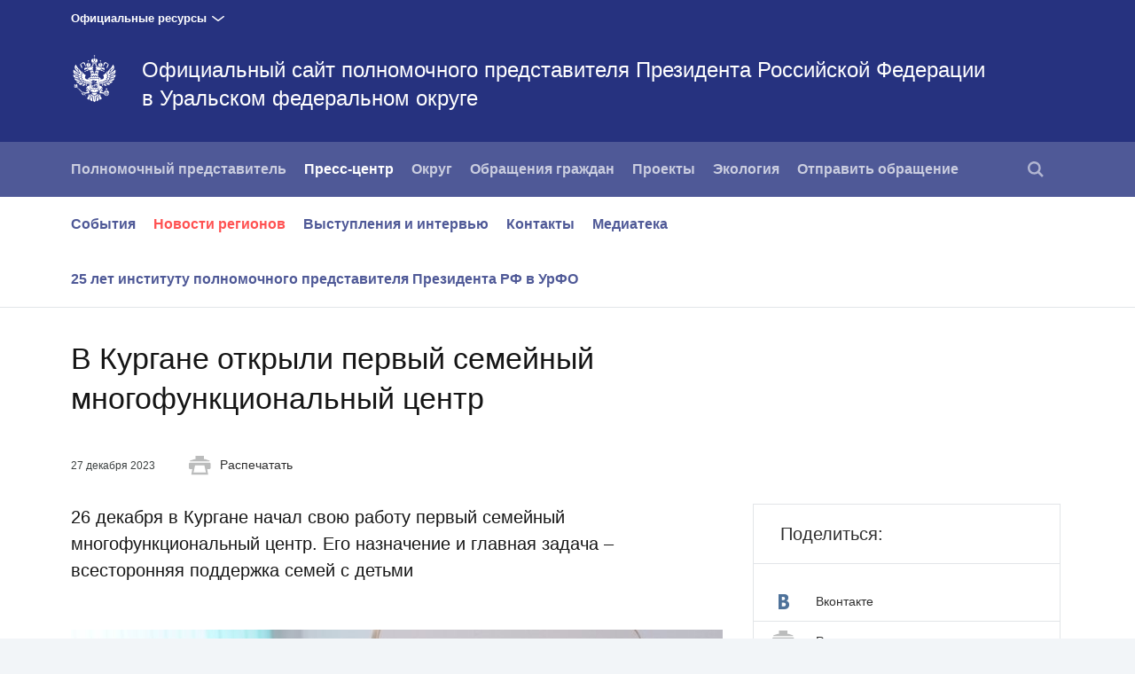

--- FILE ---
content_type: text/html; charset=UTF-8
request_url: http://uralfo.gov.ru/press/nreg/6499/
body_size: 6532
content:






<!DOCTYPE html>
<!--[if lt IE 7 ]>
<html class="ie6"> <![endif]-->
<!--[if IE 7 ]>
<html class="ie7"> <![endif]-->
<!--[if IE 8 ]>
<html class="ie8"> <![endif]-->
<!--[if IE 9 ]>
<html class="ie9"> <![endif]-->
<!--[if gt IE 8]><!-->
<html class="no-js"
      itemscope="itemscope"
      xmlns="http://www.w3.org/1999/xhtml"
      lang="ru"
      prefix="og: http://ogp.me/ns# video: http://ogp.me/ns/video# ya: http://webmaster.yandex.ru/vocabularies/">
<!--<![endif]-->
<head>
    <meta charset="utf-8">
    <link rel="stylesheet" type="text/css" media="all" href="/static/css/app.css"/>
    <title itemprop="name">Официальный сайт полномочного представителя Президента Российской Федерации
в Уральском федеральном округе</title>

    
    <meta name="viewport"
          content="width=device-width,initial-scale=1,maximum-scale=1,minimum-scale=0.7,user-scalable=0">
    
    <meta name="apple-mobile-web-app-capable"
          content="yes">
    <meta name="apple-mobile-web-app-title"
          content="Официальный сайт полномочного представителя Президента Российской Федерации
в Уральском федеральном округе">
    <meta name="format-detection"
          content="telephone=yes"/>
    <meta name="apple-mobile-web-app-status-bar-style"
          content="default">

    
    <meta property="og:site_name"
          content="Официальный сайт полномочного представителя Президента Российской Федерации
в Уральском федеральном округе"/>

    

    <meta property="og:type" content="article"/>
    
    <meta property="og:title" content="В Кургане открыли первый семейный многофункциональный центр"/>
    <meta property="og:description" content="26 декабря в Кургане начал свою работу первый семейный многофункциональный центр. Его назначение и главная задача – всесторонняя поддержка семей с детьми"/>

    <meta property="og:image" content="/media/photo/img_list_preview/375lMLcSW7FA4hAAAPraJAAkSY7NRL8V.jpg"/>
    



    <link media="print"
          href="/static/css/print.css"
          rel="stylesheet">
    

    
    
    
        
            
                
            <link rel="icon"
                  type="image/png"
                  href="/static/favicon-32x32.png"
                  sizes="32x32"/>
        
            
                
            <link rel="icon"
                  type="image/png"
                  href="/static/favicon-96x96.png"
                  sizes="96x96"/>
        
            
                
            <link rel="icon"
                  type="image/png"
                  href="/static/favicon-16x16.png"
                  sizes="16x16"/>
        
    
    
    <link rel="icon"
          type="image/png"
          href="/static/android-chrome-192x192.png"
          sizes="192x192"/>
    <link rel="manifest"
          href="/static/ru/manifest.json"/>

    
    

    
    
    
    
        
            
                
            <link rel="apple-touch-icon"
                  href="/static/apple-touch-icon-57x57.png"
                  sizes="57x57"/>
        
            
                
            <link rel="apple-touch-icon"
                  href="/static/apple-touch-icon-60x60.png"
                  sizes="60x60"/>
        
            
                
            <link rel="apple-touch-icon"
                  href="/static/apple-touch-icon-72x72.png"
                  sizes="72x72"/>
        
            
                
            <link rel="apple-touch-icon"
                  href="/static/apple-touch-icon-76x76.png"
                  sizes="76x76"/>
        
            
                
            <link rel="apple-touch-icon"
                  href="/static/apple-touch-icon-114x114.png"
                  sizes="114x114"/>
        
            
                
            <link rel="apple-touch-icon"
                  href="/static/apple-touch-icon-120x120.png"
                  sizes="120x120"/>
        
            
                
            <link rel="apple-touch-icon"
                  href="/static/apple-touch-icon-144x144.png"
                  sizes="144x144"/>
        
            
                
            <link rel="apple-touch-icon"
                  href="/static/apple-touch-icon-152x152.png"
                  sizes="152x152"/>
        
            
                
            <link rel="apple-touch-icon"
                  href="/static/apple-touch-icon-180x180.png"
                  sizes="180x180"/>
        
    

    
    

    
    

    

    <style>
        .preview_buttons_container {
            width: 100%;
            top: -30px;
            position: relative;
        }
    </style>
    <!--[if IE]>
    <script src="/static/js/html5shiv.js"></script>
    <script src="/static/js/es5-shim.js"></script>
    <script src="/static/js/es5-sham.js"></script>
    <![endif]-->
</head>
<body>


<div class="content_wrap">
    
        
    


    <div class="additional__menu">
        <div class="content_in">

            <span class="dropdown">Официальные ресурсы</span>

        </div>

        <div class="hidden additional__menu_list">
            <div class="content_in">
                <div class="cols">
                    <div class="col_flex col_flex_medium col_flex_first leader-4-cols leader-2-cols">
                        <h2 class="title_thin">Сайты полномочных представителей
                            Президента Российской Федерации</h2>

                        <div class="cols">
                            
                                <div class="col_flex col_flex_first">
                                    
                                        <div><a href="http://www.dfo.gov.ru/"
                                                class="">Дальневосточный федеральный округ</a>
                                        </div>
                                    
                                        <div><a href="http://pfo.gov.ru/"
                                                class="">Приволжский федеральный округ</a>
                                        </div>
                                    
                                        <div><a href="http://skfo.gov.ru"
                                                class="">Северо-Кавказский федеральный округ</a>
                                        </div>
                                    
                                        <div><a href="http://szfo.gov.ru/"
                                                class="">Северо-Западный федеральный округ</a>
                                        </div>
                                    
                                </div>
                            
                                <div class="col_flex col_flex_first">
                                    
                                        <div><a href="http://sfo.gov.ru/"
                                                class="">Сибирский федеральный округ</a>
                                        </div>
                                    
                                        <div><a href="http://uralfo.gov.ru/"
                                                class="">Уральский федеральный округ</a>
                                        </div>
                                    
                                        <div><a href="http://cfo.gov.ru/"
                                                class="">Центральный федеральный округ</a>
                                        </div>
                                    
                                        <div><a href="http://ufo.gov.ru/"
                                                class="">Южный федеральный округ</a>
                                        </div>
                                    
                                </div>
                            
                        </div>
                    </div>


                    <div class="col_flex">
                        <h2 class="title_thin">Сайты органов власти Российской
                            Федерации</h2>
                        
                            <div><a href="http://kremlin.ru">Президент</a></div>
                        
                            <div><a href="http://government.ru">Правительство</a></div>
                        
                            <div><a href="http://council.gov.ru">Совет Федерации</a></div>
                        
                            <div><a href="http://duma.gov.ru">Государственная дума</a></div>
                        
                    </div>
                    <div class="col_flex">
                        <h2 class="title_thin">Прочие ресурсы<br><br></h2>
                        
                            <div><a href="http://pravo.gov.ru">Официальный интернет-портал правовой информации</a></div>
                        
                            <div><a href="http://www.gosuslugi.ru">Портал государственных услуг</a></div>
                        
                    </div>


                </div>
            </div>

        </div>

    </div>

    <div class="header_wrapper">
        <div class="content_in_special">
            <div class="header">
                <div class="content_in">
                    <a class="header_logo"
                       href="/"></a>
                    
                    <h2 class="header_title">
                        <a href="/">Официальный сайт полномочного представителя Президента Российской Федерации<br/>в Уральском федеральном округе </a></h2>
                </div>
            </div>
            
            
            <div class="main__menu">
                <div class="content_in"
                     style="position: relative">
                    <nav>
                        <a class="nav_toggle"
                           id="trigger"><i></i></a>
                        <ul class="main__menu_list">
                                <li class="main__menu_item ">
                                    <a href="/polpred/polpred/">Полномочный представитель</a>
                                </li>
                                <li class="main__menu_item is-selected ">
                                    <a href="/press/events/">Пресс-центр</a>
                                </li>
                                <li class="main__menu_item ">
                                    <a href="/district/">Округ</a>
                                </li>
                                <li class="main__menu_item ">
                                    <a href="/obragra/priemnaya/">Обращения граждан</a>
                                </li>
                                <li class="main__menu_item ">
                                    <a href="/projects/">Проекты</a>
                                </li>
                                <li class="main__menu_item ">
                                    <a href="/ecology/ecologystart/">Экология</a>
                                </li>
                                <li class="main__menu_item ">
                                    <a href="/OG/">Отправить обращение</a>
                                </li>
                        </ul>
                    </nav>
                    <ul class="main__menu_list is-right">
                        
                        

                        
                        
                            <li class="main__menu_item search">
                                <a href=""><i></i></a>
                                
    
        <form action="/search/"
                
              class="search_form" >
            
                <span class="search_icon search"><i></i></span>
            <div class="input_wrapper">
                <input class="search_input"
                       type="text"
                       results="5"
                       name="q"
                       placeholder="Поиск"
                       autocomplete="off"/>
            </div>
            <div class="is-right">
                <button type="submit"
                        class="button search_button">Найти
                </button>
                <a class="search_close"><i></i></a>
            </div>
        </form>
    

                            </li>
                        
                        

                    </ul>
                </div>
            </div>

            
            <!-- BEGIN sub-menu -->
            
                
                
                <ul class="main__submenu_list is-wide">
                    <div class="content_in">
                        
                            <li class="main__menu_item ">
                                <a href="/press/events/"
                                   >События</a>
                            </li>
                        
                            <li class="main__menu_item ">
                                <a href="/press/nreg/"
                                   class="selected">Новости регионов</a>
                            </li>
                        
                            <li class="main__menu_item ">
                                <a href="/press/interview/"
                                   >Выступления и интервью</a>
                            </li>
                        
                            <li class="main__menu_item ">
                                <a href="/press/contacts/"
                                   >Контакты</a>
                            </li>
                        
                            <li class="main__menu_item ">
                                <a href="/press/medialist/"
                                   >Медиатека</a>
                            </li>
                        
                            <li class="main__menu_item ">
                                <a href="/press/polpred25/"
                                   >25 лет институту полномочного представителя Президента РФ в УрФО</a>
                            </li>
                        
                    </div>
                </ul>
            
            <!-- END sub-menu -->

        </div>
    </div>

    
    
    
    

    <div class="content_wrapper">
        
<div class="content_in content_in_read content_in_high">
    

    



    
    <div class="read_meta_print">
        <h1 class="read_title title_big">В Кургане открыли первый семейный многофункциональный центр</h1>
        <div class="read_meta"><span>27 декабря 2023</span>
            <a class="print"><i></i>Распечатать</a>
            </div>
    </div>

    <div class="col col_wide">
    
        <div class="read_lead title_thin">26 декабря в Кургане начал свою работу первый семейный многофункциональный центр. Его назначение и главная задача – всесторонняя поддержка семей с детьми</div>
    
    <div class="read_content">
        
            <div class="read_media">
                
    
        
    <div class="read_media">
        <div class="read_media_image">
            <img src="/media/photo/img_article/rzlXENgTIGfB8TLIxoU1gvprG0VV2egv.jpg"
                 alt="В Кургане открыли первый семейный многофункциональный центр"/>
        </div>
        <div class="read_meta read_media_meta">
            
        </div>
    </div>

    


            </div>
        

        <p class="text-align-full">Поводы для обращения в центр могут быть разные: от вопросов воспитания и обучения детей до назначения мер поддержки, приобретения или обмена жилья, поиска работы. С любой затруднительной для семьи ситуацией специалисты службы будут работать до полного ее разрешения.<br></p><p class="text-align-full">Работа центра строится по принципу «одного окна». Предусмотрено отделение первичного приема для оперативной обработки обращений, отделение психологической диагностики и консультирования, отделение оказания социальных услуг и социального сопровождения. На квалицированную поддержку может рассчитывать любая семья с детьми, обратившаяся в службу.</p><p class="text-align-full">Для удобства родителей центр также оборудован детским игровым уголком, установлен пеленальный столик.</p><p class="text-align-full">В Кургане отделение работает на базе Центра социальной помощи семье и детям по адресу: ул. Ленина, 48.</p>
        <div class="read_meta">
            

            <div class="meta_source">
                
                    <i></i>
                
            </div>
        </div>
    </div>

</div>
<div class="col col_small col_last">
    
    
    
    
    
    
    
    
    
        
    

    
        <div class="right_block read_share block_border">
            <h3 class="title_thin title_border">Поделиться:</h3>
            <ul class="list_small">
                
                    <li class="list_small_item">
                        <a class="share_link vkontakte"
                           href="https://www.vk.com/share.php?url=http%3A//uralfo.gov.ru/press/nreg/6499/&amp;title=%D0%92%20%D0%9A%D1%83%D1%80%D0%B3%D0%B0%D0%BD%D0%B5%20%D0%BE%D1%82%D0%BA%D1%80%D1%8B%D0%BB%D0%B8%20%D0%BF%D0%B5%D1%80%D0%B2%D1%8B%D0%B9%20%D1%81%D0%B5%D0%BC%D0%B5%D0%B9%D0%BD%D1%8B%D0%B9%20%D0%BC%D0%BD%D0%BE%D0%B3%D0%BE%D1%84%D1%83%D0%BD%D0%BA%D1%86%D0%B8%D0%BE%D0%BD%D0%B0%D0%BB%D1%8C%D0%BD%D1%8B%D0%B9%20%D1%86%D0%B5%D0%BD%D1%82%D1%80&amp;description=26%20%D0%B4%D0%B5%D0%BA%D0%B0%D0%B1%D1%80%D1%8F%20%D0%B2%20%D0%9A%D1%83%D1%80%D0%B3%D0%B0%D0%BD%D0%B5%20%D0%BD%D0%B0%D1%87%D0%B0%D0%BB%20%D1%81%D0%B2%D0%BE%D1%8E%20%D1%80%D0%B0%D0%B1%D0%BE%D1%82%D1%83%20%D0%BF%D0%B5%D1%80%D0%B2%D1%8B%D0%B9%20%D1%81%D0%B5%D0%BC%D0%B5%D0%B9%D0%BD%D1%8B%D0%B9%20%D0%BC%D0%BD%D0%BE%D0%B3%D0%BE%D1%84%D1%83%D0%BD%D0%BA%D1%86%D0%B8%D0%BE%D0%BD%D0%B0%D0%BB%D1%8C%D0%BD%D1%8B%D0%B9%20%D1%86%D0%B5%D0%BD%D1%82%D1%80.%20%D0%95%D0%B3%D0%BE%20%D0%BD%D0%B0%D0%B7%D0%BD%D0%B0%D1%87%D0%B5%D0%BD%D0%B8%D0%B5%20%D0%B8%20%D0%B3%D0%BB%D0%B0%D0%B2%D0%BD%D0%B0%D1%8F%20%D0%B7%D0%B0%D0%B4%D0%B0%D1%87%D0%B0%20%E2%80%93%20%D0%B2%D1%81%D0%B5%D1%81%D1%82%D0%BE%D1%80%D0%BE%D0%BD%D0%BD%D1%8F%D1%8F%20%D0%BF%D0%BE%D0%B4%D0%B4%D0%B5%D1%80%D0%B6%D0%BA%D0%B0%20%D1%81%D0%B5%D0%BC%D0%B5%D0%B9%20%D1%81%20%D0%B4%D0%B5%D1%82%D1%8C%D0%BC%D0%B8&amp;image=/media/photo/img_list_preview/375lMLcSW7FA4hAAAPraJAAkSY7NRL8V.jpg"
                           data-service="vkontakte"
                           rel="nofollow"
                           target="_blank"><i></i>Вконтакте</a>
                    </li>
                
                
                
                
                    <li class="list_small_item list_small_item_special">
                        <a class="print"><i></i>Распечатать</a>
                    </li>
                
            </ul>
        </div>
    

    
    
        
        
            <div class="right_block read_tags">
                
                <ul class="tags">
                    
                        <li class="tag"><a
                                href="/press/nreg/?tag=8">Курганская область</a>
                        </li>
                    
                        <li class="tag"><a
                                href="/press/nreg/?tag=25">нацпроект Демография</a>
                        </li>
                    
                </ul>
            </div>
        
    

    
    

    
    

</div>

</div>


        
    <div class="footer">
        <div class="content_in">
            
                
                    
                
                    
                
                    
                
                    
                
            
        </div>

        <div class="content_in">
            <div class="footer_description">
                <div class="footer_col footer_copy footer_wide">
                    <i class="footer_logo"></i>
                    
                    Официальный сайт полномочного представителя Президента Российской Федерации<br/>в Уральском федеральном округе
                </div>
                <div class="footer_col footer_col_last footer_wide is-wide">
                    <div class="footer_item"
                         role="contentinfo"><p>Все материалы сайта доступны по
                        лицензии:<br/><a href="http://creativecommons.org/licenses/by/4.0/deed.ru"
                                         hreflang="ru"
                                         class="underline"
                                         rel="license"
                                         target="_blank">Creative Commons
                            Attribution 4.0 International</a>
                    </p>
                    </div>
                </div>
            </div>
        </div>
    </div>


    </div>
</div>

<div class="gallery_overlay">
    <div class="gallery"></div>
</div>


    
    <div class="mobile__menu_wrapper" id="mobile_menu">
        <i class="mobile__menu_close"></i>
        <ul class="mobile__menu main__menu_list">
            
                <li class="mobile__menu_item main__menu_item">
                    <a href="/polpred/polpred/" class="mobile__menu_title">Полномочный представитель</a>
                    
                        <ul class="mobile__submenu">
                            
                                <li class="main__menu_item">
                                    <a href="/polpred/polpred/">А.В.Жога</a>
                                </li>
                            
                                <li class="main__menu_item">
                                    <a href="/polpred/staff/">Аппарат</a>
                                </li>
                            
                                <li class="main__menu_item">
                                    <a href="/polpred/orgs/">Координационные органы</a>
                                </li>
                            
                                <li class="main__menu_item">
                                    <a href="/polpred/documents/docs/">Документы</a>
                                </li>
                            
                        </ul>
                    
                </li>
                <li class="mobile__menu_item main__menu_item is-selected">
                    <a href="/press/events/" class="mobile__menu_title">Пресс-центр</a>
                    
                        <ul class="mobile__submenu">
                            
                                <li class="main__menu_item">
                                    <a href="/press/events/">События</a>
                                </li>
                            
                                <li class="main__menu_item is-selected">
                                    <a href="/press/nreg/">Новости регионов</a>
                                </li>
                            
                                <li class="main__menu_item">
                                    <a href="/press/interview/">Выступления и интервью</a>
                                </li>
                            
                                <li class="main__menu_item">
                                    <a href="/press/contacts/">Контакты</a>
                                </li>
                            
                                <li class="main__menu_item">
                                    <a href="/press/medialist/">Медиатека</a>
                                </li>
                            
                                <li class="main__menu_item">
                                    <a href="/press/polpred25/">25 лет институту полномочного представителя Президента РФ в УрФО</a>
                                </li>
                            
                        </ul>
                    
                </li>
                <li class="mobile__menu_item main__menu_item">
                    <a href="/district/" class="mobile__menu_title">Округ</a>
                    
                        <ul class="mobile__submenu">
                            
                                <li class="main__menu_item">
                                    <a href="/district/">Портрет округа</a>
                                </li>
                            
                                <li class="main__menu_item">
                                    <a href="/district/heroes/">Герои России</a>
                                </li>
                            
                                <li class="main__menu_item">
                                    <a href="/district/GTD/">Города Трудовой Доблести</a>
                                </li>
                            
                                <li class="main__menu_item">
                                    <a href="/district/laborheroes/">Герои Труда</a>
                                </li>
                            
                                <li class="main__menu_item">
                                    <a href="/district/terorgans/">Территориальные органы</a>
                                </li>
                            
                                <li class="main__menu_item">
                                    <a href="/district/health/">Здравоохранение</a>
                                </li>
                            
                                <li class="main__menu_item">
                                    <a href="/district/economics/">Экономическая деятельность</a>
                                </li>
                            
                        </ul>
                    
                </li>
                <li class="mobile__menu_item main__menu_item">
                    <a href="/obragra/priemnaya/" class="mobile__menu_title">Обращения граждан</a>
                    
                        <ul class="mobile__submenu">
                            
                                <li class="main__menu_item">
                                    <a href="/obragra/news/news/">Новости</a>
                                </li>
                            
                                <li class="main__menu_item">
                                    <a href="/obragra/priemnaya/">Приемная Президента Российской Федерации</a>
                                </li>
                            
                                <li class="main__menu_item">
                                    <a href="/obragra/priemnie/">Приемные Президента РФ в регионах УФО</a>
                                </li>
                            
                                <li class="main__menu_item">
                                    <a href="/obragra/elpriem/">Электронные приемные</a>
                                </li>
                            
                                <li class="main__menu_item">
                                    <a href="/obragra/urhelp/">Бесплатная юридическая помощь</a>
                                </li>
                            
                        </ul>
                    
                </li>
                <li class="mobile__menu_item main__menu_item">
                    <a href="/projects/" class="mobile__menu_title">Проекты</a>
                    
                </li>
                <li class="mobile__menu_item main__menu_item">
                    <a href="/ecology/ecologystart/" class="mobile__menu_title">Экология</a>
                    
                        <ul class="mobile__submenu">
                            
                                <li class="main__menu_item">
                                    <a href="/ecology/sovesh/">Совещания</a>
                                </li>
                            
                                <li class="main__menu_item">
                                    <a href="/ecology/regeco/">Региональные программы</a>
                                </li>
                            
                                <li class="main__menu_item">
                                    <a href="/ecology/ecomeropr/">Природоохранные мероприятия</a>
                                </li>
                            
                                <li class="main__menu_item">
                                    <a href="/ecology/recyclingscheme/">Схемы обращения с отходами</a>
                                </li>
                            
                        </ul>
                    
                </li>
                <li class="mobile__menu_item main__menu_item">
                    <a href="/OG/" class="mobile__menu_title">Отправить обращение</a>
                    
                </li>
            
            
            
            
                <li class="main__menu_item">
                    
    
        <form action="/search/"
                >
            
            <div class="input_wrapper">
                <input class="search_input"
                       type="text"
                       results="5"
                       name="q"
                       placeholder="Поиск"
                       autocomplete="off"/>
            </div>
            <div >
                <button type="submit"
                        class="button search_button">Найти
                </button>
                
            </div>
        </form>
    

                </li>
            
        </ul>
    </div>



<script type="text/javascript" src="/static/js/app.js"></script>





</body>
</html>